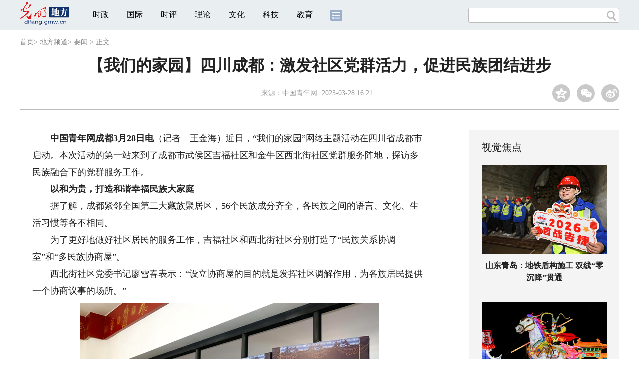

--- FILE ---
content_type: text/html
request_url: https://difang.gmw.cn/2023-03/28/content_36463678.htm
body_size: 13226
content:
<!DOCTYPE html>
<html>
<head> 
<meta name="tplInfo" content='{"id":46073,"name":"2018文章页全媒体标准版","nodeid":0}'>
<script src="//img.gmw.cn/js/public_share.js" atremote></script>
<meta charset="UTF-8" />
<meta http-equiv="Cache-Control" content="max-age=0" />
<meta http-equiv="pragma" content="no-cache" />
<meta http-equiv="Expires" content="0" />
<meta name="renderer" content="webkit|ie-stand|ie-comp">
<meta name="viewport" content="width=device-width, initial-scale=1.0, minimum-scale=1.0, maximum-scale=3.0, user-scalable=no" >
<meta http-equiv="X-UA-Compatible" content="IE=11,chrome=1"/>
<meta name="description" content="近日，“我们的家园”网络主题活动在四川省成都市启动。中国青年网记者　王金海　摄　　西北街社区党群中心则通过多样化手段全方位地展示各民族的独有文化，让各族居民加深对彼此文化的了解、包容。">
<meta name="keywords" content="党群 共同体意识 和谐社区 民族关系 民族团结进步">
<meta name="filetype" content="0">
<meta name="publishedtype" content="1">
<meta name="pagetype" content="1">
<META name="catalogs" content="29677">
<META name="contentid" content="36463678">
<META name="publishdate" content="2023-03-28">
<META name="author" content="王宏泽">
<META name="editor" content="王宏泽">
<link href="//img.gmw.cn/css/con_style.css?_=20230210" type="text/css" rel="stylesheet" atremote />
<script src="//img.gmw.cn/js/jquery.js" atremote></script>
<script src="//img.gmw.cn/js/require/config.js?_=20201027" atremote></script>
<script src="//img.gmw.cn/js/require.js" atremote></script>
<script src="//img.gmw.cn/js/require/conMediaMain.js?_=20201027" atremote></script>
<title>
【我们的家园】四川成都：激发社区党群活力，促进民族团结进步
_光明网</title>
</head>
<body class="g-mobile">
<!-- 分享默认图 开始 -->
<div style="position:absolute;top:-9999px;left:-9999px;width:0px;height:0px;overflow:hidden;display:none;"><img src="//img.gmw.cn/pic/gmwLogo_share.jpg" atremote></div>
<!-- 分享默认图 结束 -->
<!--微信分享提示 开始-->
<div class="g-wxTips">
	<div class="m-wxtop-tip">
		<div class="m-con">
			<p class="m-tipText">
				点击右上角<img atremote="" src="//img.gmw.cn/pic/mgmw/iconshare.png" class="u-qq">微信好友
			</p>
			<p class="m-tipText">
				<img atremote="" src="//img.gmw.cn/pic/mgmw/pengyouquan.png" class="u-qq">朋友圈
			</p>
			<p class="m-tipShare"><img atremote="" src="//img.gmw.cn/pic/mgmw/layershare.png" class="u-share"></p>
		</div>
	</div>
	<div class="m-wxdown-tip">
		<div class="m-con">
			<!--<p class="m-tipText">点击浏览器下方“<img atremote="" src="//img.gmw.cn/pic/mgmw/lineshare.png">”分享微信好友Safari浏览器请点击“<img atremote="" src="//img.gmw.cn/pic/mgmw/share.png">”按钮</p>-->
			<p class="m-tipText">请使用浏览器分享功能进行分享</p>
			<p class="m-tip"><img atremote="" src="//img.gmw.cn/pic/mgmw/arrow.png"></p>
		</div>
	</div>
</div>
<!--微信分享提示 结束-->
<!--顶部广告 start-->
<div class="u-top-ad" id="ad_con_top_full_01"></div>
<!--顶部广告 end-->
<!--头部 start-->
<div class="g-header">
    <div class="m-channel-head">
      <div class="g-layout">
            <div class="m-logo">
                <!--频道logo start-->
                <!-- 新版文章页头部频道logo ssi -->
<meta charset="UTF-8" />
<a href="//difang.gmw.cn/" target="_blank"><img id="headerlogo" src="//img.gmw.cn/pic/contentlogo/12684.gif" alt="地方频道"></a>
                <!--频道logo end-->
            </div>
            <!--导航-->
    		<!-- 新版文章页头部导航 ssi -->
<!--手机端导航s-->
<span class="m-mobile-nav-btn"><img atremote="" src="//img.gmw.cn/pic/mgmw/mline.png"></span>
<img class="m-to-pc" src="//img.gmw.cn/pic/conimages/m_pc_btn.png" atremote="">
<img class="m-to-mob" src="//img.gmw.cn/pic/conimages/m_mobile_btn.png" atremote="">
<div class="m-mobile-nav">
    <a href="javascript:void(0);" id="u-navClose"><img atremote src="//img.gmw.cn/pic/mgmw/mClose.png" /></a>
    <div class="m-navTitle">
        <span></span>
        <h1>全部导航</h1>
    </div>
    <ul>
        <li><a atremote href="//politics.gmw.cn/" target="_blank">时政</a></li>
        <li><a atremote href="//world.gmw.cn/" target="_blank">国际</a></li>
        <li><a atremote href="//guancha.gmw.cn/" target="_blank">时评</a></li>
        <li><a atremote href="//theory.gmw.cn/" target="_blank">理论</a></li>
        <li><a atremote href="//culture.gmw.cn/" target="_blank">文化</a></li>
        <li><a atremote href="//tech.gmw.cn/" target="_blank">科技</a></li>
        <li><a atremote href="//edu.gmw.cn/" target="_blank">教育</a></li>
        <li><a atremote href="//economy.gmw.cn/" target="_blank">经济</a></li>
        <li><a atremote href="//life.gmw.cn/" target="_blank">生活</a></li>
		<li><a atremote href="//legal.gmw.cn/" target="_blank">法治</a></li>
        <li><a atremote href="//topics.gmw.cn/" target="_blank">专题</a></li>
        <li><a atremote href="//en.gmw.cn/" target="_blank">ENGLISH</a></li>   
    </ul>
    <div class="f-search">
        <div class="m-input-group">
            <input id="searchTextMob" type="text" value="" name="q" >
            <button class="u-btn" type="submit" id="submitSMob"></button>
        </div>
    </div>
</div>
<!--手机端导航e-->
<!--电脑端导航s-->
<div class="m-channel-nav">
    <ul class="m-nav">
        <li> <a href="//politics.gmw.cn/" target="_blank">时政</a> </li>
        <li> <a href="//world.gmw.cn/" target="_blank">国际</a> </li>
        <li> <a href="//guancha.gmw.cn/" target="_blank">时评</a> </li>
        <li> <a href="//theory.gmw.cn/" target="_blank">理论</a> </li>
        <li> <a href="//culture.gmw.cn/" target="_blank">文化</a> </li>
        <li> <a href="//tech.gmw.cn/" target="_blank">科技</a> </li>
        <li> <a href="//edu.gmw.cn/" target="_blank">教育</a> </li>
        <!--<li> <a href="//economy.gmw.cn/" target="_blank">经济</a> </li>
        <li> <a href="//life.gmw.cn/" target="_blank">生活</a> </li>
        <li> <a href="//legal.gmw.cn/" target="_blank">法治</a> </li>-->
        <li class="more-nav-btn"> <a href="//www.gmw.cn/map.htm" target="_blank"><img src="//img.gmw.cn/pic/conimages/con_headIcon.png" /></a> </li>
    </ul>
</div>
<!--电脑端导航e-->
            <!--搜索-->
            <!-- 新版搜索 ssi -->
<meta charset="UTF-8" />
<div class="f-search">
    <div class="m-input-group">
        <input id="searchText" type="text" value="" name="q" >
        <button class="u-btn" type="submit" id="submitS"></button>
    </div>
</div>
            <div class="u-slogan"></div>
            <div class="u-reading" title="【我们的家园】四川成都：激发社区党群活力，促进民族团结进步">正在阅读：【我们的家园】四川成都：激发社区党群活力，促进民族团结进步</div>
</div>
    </div> 
</div>
<!--头部 end-->
<!--导航 stsrt-->
<div class="g-crumbs">
    <a href="https://www.gmw.cn/">首页</a><font>&gt; </font>
    <a href="../../"><img src="//img.gmw.cn/pic/contentlogo/12684.gif" id="ArticleChannelID"></a><a href="../../"  target="_blank"  class="">地方频道</a><Font class="">> </Font><a href="../../node_29677.htm"  target="_blank"  class="">要闻</a>
    <font>&gt; </font><font>正文</font> 
</div>
<!--导航 end-->
<!--正文主体部分 start-->
<div class="g-main">
    <!--正文标题 start-->
    <div class="m-title-box">
        <h1 class="u-title">
            【我们的家园】四川成都：激发社区党群活力，促进民族团结进步
        </h1>
        <div class="m-con-info">
            <!--稿件信息 strat-->
            <div class="m_tips">
                <span class="m-con-source">来源：<a href="http://news.youth.cn/jsxw/202303/t20230328_14415512.htm" target="_blank">中国青年网</a></span><span class="m-con-time">2023-03-28 16:21</span>
            </div>
            <!--稿件信息 end-->
            <div class="m-share">
                <div class="share" id="share"> <a class="share-qqzone"><i></i></a> <a class="share-wechat" href="javascript:;"><i></i>
                    <div class="bg-code"></div>
                    <div class="qrcode"></div>
                    <span class="close-btn">X</span></a> <a class="share-weibo"><i></i></a> </div>
            </div>
        </div>
    </div>
    <!--正文标题 end-->
    <!--左侧栏 start-->
  <div class="m-l-main">
        <!--文章正文 start-->
        <div id="articleBox" class="con-text">
            <div id="article_inbox">
                <div class="m-player_box" id="video">
					<video id='myVideo' width='100%' class='video-js vjs-big-play-centered' webkit-playsinline='true' playsinline='true'></video>
                    <div id="a1"></div>
                </div>
                <div id="MultiAttachPh" style="display: none">
                    
                </div>
                <div id="PicUrlPh" style="display: none">
                    
                </div>
				<div id="SubtitlePh" style="display: none"></div>
                <div class="u-mainText">
                    <!--enpproperty <articleid>36463678</articleid><date>2023-03-28 16:21:37.0</date><author></author><title>【我们的家园】四川成都：激发社区党群活力，促进民族团结进步</title><keyword>党群,共同体意识,和谐社区,民族关系,民族团结进步</keyword><subtitle></subtitle><introtitle></introtitle><siteid>2</siteid><nodeid>29677</nodeid><nodename>要闻</nodename><nodesearchname></nodesearchname>/enpproperty--><!--enpcontent--><!--enpcontent--><p>　　<strong>中国青年网成都3月28日电</strong>（记者　王金海）近日，“我们的家园”网络主题活动在四川省成都市启动。本次活动的第一站来到了成都市武侯区吉福社区和金牛区西北街社区党群服务阵地，探访多民族融合下的党群服务工作。</p>
<p>　　<strong>以和为贵，打造和谐幸福民族大家庭</strong></p>
<p>　　据了解，成都紧邻全国第二大藏族聚居区，56个民族成分齐全，各民族之间的语言、文化、生活习惯等各不相同。</p>
<p>　　为了更好地做好社区居民的服务工作，吉福社区和西北街社区分别打造了“民族关系协调室”和“多民族协商屋”。</p>
<p>　　西北街社区党委书记廖雪春表示：“设立协商屋的目的就是发挥社区调解作用，为各族居民提供一个协商议事的场所。”</p>
<p align="center"><img id="71061606" alt="" src="https://imgdifang.gmw.cn/attachement/png/site2/20230328/18c04d00990c258ce9031e.png" title="【我们的家园】四川成都：激发社区党群活力，促进民族团结进步" alt="【我们的家园】四川成都：激发社区党群活力，促进民族团结进步"/></p>
<p class="pictext" align="center">　　廖雪春向记者介绍民族调解达人。中国青年网记者　王金海　摄</p>
<p>　　“协调室组建了一支由少数民族代表、专家学者和法律工作者担任‘特约调解员’的志愿者队伍，共同调处化解邻里纠纷、医患纠纷和交通肇事纠纷等问题。”吉福社区党委书记李含荣表示，“现在，‘民族关系协调室’不仅参与本社区的矛盾纠纷调解，同时还参与了成都市范围内其他社区矛盾纠纷调解工作”。</p>
<p align="center"><img id="71061645" alt="" src="https://imgdifang.gmw.cn/attachement/png/site2/20230328/18c04d00990c258ce9031f.png" title="【我们的家园】四川成都：激发社区党群活力，促进民族团结进步" alt="【我们的家园】四川成都：激发社区党群活力，促进民族团结进步"/></p>
<p class="pictext" align="center">　　李含荣讲解民族协调工作室成果。中国青年网记者　王金海　摄</p>
<p>　　<strong>以文为引，促进多民族文化大融合</strong></p>
<p>　　为发扬不同民族特色，促进民族文化的多元融合，吉福社区党群中心以“铸牢中华民族共同体意识”为主线，以弘扬社会主义核心价值观为核心，精心打造“党群服务中心”“民族文化之家”和“拉孟绘画艺术交流中心”等文化交流场所。</p>
<p>　　李含荣在采访中表示，其中，全国社会治理创新项目“智慧妈妈团”表现出众。该项目以传递健康理念为核心，将吉福社区里的各族女性们聚集在一起，通过讨论健康生活方式、分享民族美食、学习营养知识等，逐渐形成一个有着共同爱好的群体，以此来加强不同民族之间的相互了解、尊重，促进民族之间文化交流。</p>
<p align="center"><img id="71061646" alt="" src="https://imgdifang.gmw.cn/attachement/png/site2/20230328/18c04d00990c258ce90320.png" title="【我们的家园】四川成都：激发社区党群活力，促进民族团结进步" alt="【我们的家园】四川成都：激发社区党群活力，促进民族团结进步"/></p>
<p class="pictext" align="center">　　“智慧妈妈团”在学习新式糕点。中国青年网记者　王金海　摄</p>
<p>　　西北街社区党群中心则通过多样化手段全方位地展示各民族的独有文化，让各族居民加深对彼此文化的了解、包容。</p>
<p align="center"><img id="71061647" alt="" src="https://imgdifang.gmw.cn/attachement/png/site2/20230328/18c04d00990c258ce90321.png" title="【我们的家园】四川成都：激发社区党群活力，促进民族团结进步" alt="【我们的家园】四川成都：激发社区党群活力，促进民族团结进步"/></p>
<p class="pictext" align="center">　　西北街社区简介。中国青年网记者　王金海　摄</p>
<p>　　为加深居民对各民族文化的了解，西北街社区建立了民族服饰微博物馆、云朵·宝贝部落、舞蹈室等机构，全天向各族居民开放。廖雪春表示，在西北街社区团结广场，各民族同胞们会聚在一起共庆民族节日；在“云朵·宝贝部落”，各族的小朋友都能够学习到其他民族的特色文化，制作特色手工艺品；在舞蹈室，汉、藏、彝、羌等12个民族一起载歌载舞……通过这些多姿多彩的活动，西北街社区党群中心打造了一个不同民族的居民同在一片蓝天，共享一个家园的和谐社区。</p>
<p align="center"><img id="71061648" alt="" src="https://imgdifang.gmw.cn/attachement/png/site2/20230328/18c04d00990c258ce90322.png" title="【我们的家园】四川成都：激发社区党群活力，促进民族团结进步" alt="【我们的家园】四川成都：激发社区党群活力，促进民族团结进步"/></p>
<p class="pictext" align="center">　　小朋友在宝贝部落绘制月牙琴。中国青年网记者　王金海　摄</p>
<p>　　<strong>以业为本，帮助民族产业多元发展</strong></p>
<p>　　走进位于吉福社区的中国唐卡展示馆，迎面就能看到学习唐卡制作的藏族群众正拿着画笔，认证描画。这里也是吉福社区党群服务中心建立的“民族文化之家”。党群服务中心邀请了国家级非物质文化遗产唐卡传承人、2016年中国好人拉孟来到这里免费授课。在这里，拉孟培养了近1400多个优秀的民族文化传承人，他们中100余人已被认证为省级和州级唐卡传承人，为提升少数民族居民创业技能，增加少数民族家庭经济收入做出了贡献。</p>
<p align="center"><img id="71061649" alt="" src="https://imgdifang.gmw.cn/attachement/png/site2/20230328/18c04d00990c258ce90323.png" title="【我们的家园】四川成都：激发社区党群活力，促进民族团结进步" alt="【我们的家园】四川成都：激发社区党群活力，促进民族团结进步"/></p>
<p class="pictext" align="center">　　拉孟向记者讲解唐卡艺术。中国青年网记者　王金海　摄</p>
<p>　　“社区依托拉孟绘画艺术交流中心、妇女之家、石榴籽课堂等平台和载体，帮助少数民族居民进行技能培训。为了促进少数民族群众就业，社区还建立辖区企事业单位党建工作例会机制，为少数民族群众与用人单位之间搭建互动平台，更是依托社区‘妇女之家’的石榴籽课堂和智慧妈妈团，通过订单式非遗手工和营业手作培训，提供就业援助，实现社区就业和居家灵活就业。”李含荣在采访中说。</p>
<p>　　同样为了帮助少数民族解决就业问题，西北街社区党群服务中心依托新兴产业，采取了多元发展、齐头并进的就业模式。西北街社区打造了“西北街民族汇”，帮助不同民族的居民开设店铺，出售本民族特色美食和手工艺品，以衣、音、食为切入点，发展以文旅为主要业务的社区商业。</p>
<p align="center"><img id="71061650" alt="" src="https://imgdifang.gmw.cn/attachement/png/site2/20230328/18c04d00990c258ce90424.png" title="【我们的家园】四川成都：激发社区党群活力，促进民族团结进步" alt="【我们的家园】四川成都：激发社区党群活力，促进民族团结进步"/></p>
<p class="pictext" align="center">　　廖雪春向记者介绍商户情况。中国青年网记者　王金海　摄</p>
<p>　　此外，西北街社区还利用电商平台，聘用社区内的居民进行直播带货，一方面为居民自己制造的手工艺品找到销路，另一方面开发更多的就业岗位，增加就业机会。</p>
<p align="center"><img id="71061651" alt="" src="https://imgdifang.gmw.cn/attachement/png/site2/20230328/18c04d00990c258ce90425.png" title="【我们的家园】四川成都：激发社区党群活力，促进民族团结进步" alt="【我们的家园】四川成都：激发社区党群活力，促进民族团结进步"/></p>
<p class="pictext" align="center">　　西北街社区主播正在直播。中国青年网记者　王金海　摄</p>
<p>　　“我们的家园”活动由中央网信办网络传播局指导，四川省委网信办、西藏自治区党委网信办、人民网主办，旨在展现各地紧紧围绕铸牢中华民族共同体意识、全面建成小康社会取得的历史性成就。</p><!--/enpcontent--><!--/enpcontent-->
					
                    <!--责编-->
                    <div class="m-zbTool liability">
                    	<span>[ </span>
                    	<span class="liability">责编：王宏泽</span><span> ]</span> </div>
                    
                </div>
                <div class="u-moreText">阅读剩余全文（<span class="u-percent"></span>）</div>
            </div>
        </div>
		<!--取附件设置视频封面 start-->
        <div id="titleImgWrap" style="display:none;">
            
        </div>
        <!--取附件设置视频封面 end-->
        <!--文章正文 end-->
        <div class="u-conBottomLine"></div>
    <!--QRcode-->
    	<!-- 新版文章页正文下方二维码 ssi -->
<meta charset="UTF-8" />
<div class="u-QRcode"><img src="//img.gmw.cn/content_banner/content_840x120_qrcodes.jpg"></div>

        <!--相关阅读 start-->
		<meta charset="UTF-8" />
<!-- tplID: 相关阅读 ssi-->
<!--相关阅读 开始-->
<div class="m-relRead">
    <h2>相关阅读</h2>
    <ul class="relReadUl" id="relReadUl">
        <li class="rRPic">
            <div class="m-imgcon">
                <div class="m-img"> <a href="javascript:;" target="_blank"><img src="" border="0"></a> </div>
            </div>
            <p>
            <div class="u-titleload4"></div>
            <div class="u-titleload4"></div>
        </li>
        <li class="rRPic no-Mobile1000">
            <div class="m-imgcon">
                <div class="m-img"> <a href="javascript:;" target="_blank"><img src="" border="0"></a> </div>
            </div>
            <p>
            <div class="u-titleload4"></div>
            <div class="u-titleload4"></div>
        </li>
        <li class="rRArticle"> <a href="javascript:;" target="_blank">
            <div class="u-titleload3"></div>
            </a> <a href="javascript:;" target="_blank">
            <div class="u-titleload3"></div>
            </a> <a href="javascript:;" target="_blank">
            <div class="u-titleload3"></div>
            </a> <a href="javascript:;" target="_blank" class="lastRra">
            <div class="u-titleload3"></div>
            </a> </li>
    </ul>
</div>
<!--相关阅读 结束-->





        <!--相关阅读 end-->
        <!--表情 start-->
        <!-- ssi_2018_con_motions_xy -->
<meta charset="UTF-8" />
<div class="m-motion-wrap" id="motionsDiv">
<!-- 百度联盟 begin -->

<!-- 百度联盟 end -->
	<!--表情s-->
	<div class="m-motion">
		<div class="m-motion-hd">
			<h2>您此时的心情</h2>
			<div class="m-gm-vote"><a href="//vote.gmw.cn" target="_blank"><img src="//img.gmw.cn/pic/conimages/yuntoulogo.png" alt="光明云投"/></a></div>
			<div class="m-motion-rank">
				<span class="u-motion-title">新闻表情排行</span>
				<span class="m-motion-classify"><a href="//www.gmw.cn/motionsdaytop.htm" target="_blank">日</a>/<a href="//www.gmw.cn/motionsweektop.htm" target="_blank">周</a></span>
			</div>
		</div>
		<div class="m-motion-bd">
			<ul>
				<li class="m_1">
					<div class="m-motion-con">
						<a class="face"><img src="//img.gmw.cn/pic/conimages/ico_motion_1.png"></a>
						<div class="m-motion-status">
							<div class="u-motion">开心</div>
							<div class="m-motion-numbox">
								<div class="pillar">&nbsp;</div>
							</div>
							<div class="hits">0</div>
						</div>
					</div>
				</li>
				<li class="m_2">
					<div class="m-motion-con">
						<a class="face"><img src="//img.gmw.cn/pic/conimages/ico_motion_2.png"></a>
						<div class="m-motion-status">
							<div class="u-motion">难过</div>
							<div class="m-motion-numbox">
								<div class="pillar">&nbsp;</div>
							</div>
							<div class="hits">0</div>
						</div>
					</div>
				</li>
				<li class="m_3">
					<div class="m-motion-con">
						<a class="face"><img src="//img.gmw.cn/pic/conimages/ico_motion_3.png"></a>
						<div class="m-motion-status">
							<div class="u-motion">点赞</div>
							<div class="m-motion-numbox">
								<div class="pillar">&nbsp;</div>
							</div>
							<div class="hits">0</div>
						</div>
					</div>
				</li>
				<li class="m_4">
					<div class="m-motion-con">
						<a class="face"><img src="//img.gmw.cn/pic/conimages/ico_motion_4.png"></a>
						<div class="m-motion-status">
							<div class="u-motion">飘过</div>
							<div class="m-motion-numbox">
								<div class="pillar">&nbsp;</div>
							</div>
							<div class="hits">0</div>
						</div>
					</div>
				</li>
			</ul>
		</div>
	</div>
	<!--表情e-->
</div>
        <!--表情 end-->
    </div>
    <!--左侧栏 end-->
    <!--右侧栏 start-->
    <div class="m-r-main no-Mobile">
        <!--视觉焦点 start-->
        <meta charset="UTF-8" />
<!-- tplID:46078 生活频道全媒体文章页右侧视觉焦点ssi-->
<div class="m-eyecatcher is_ssi" id="m-eyecatcher">
	<h2>视觉焦点</h2>
	<ul>		<li>			<div class="m-imgcon">				<div class="m-img">					<a atremote href="https://politics.gmw.cn/2026-01/22/content_38551765.htm" target="_blank"><img atremote src="https://imgdifang.gmw.cn/attachement/png/site2/20260122/f44d305ea0a22adbd39b2e.png" border="0"></a>				</div>			</div>			<p>山东青岛：地铁盾构施工 双线“零沉降”贯通</p>		</li><li>			<div class="m-imgcon">				<div class="m-img">					<a atremote href="https://politics.gmw.cn/2026-01/22/content_38551776.htm" target="_blank"><img atremote src="https://imgdifang.gmw.cn/attachement/png/site2/20260122/f44d305ea0a22adbd35b2a.png" border="0"></a>				</div>			</div>			<p>江苏南京：秦淮灯会璀璨夜</p>		</li>	</ul>
</div>
<!--<div class="u-con-right-ad" id="ad_con_right_full_01" style="margin:20px auto;">
	<div class="_mfajg8hykh"></div>
	<script type="text/javascript">
		(window.slotbydup = window.slotbydup || []).push({
			id: "u6630768",
			container: "_mfajg8hykh",
			async: true
		});
	</script>
	<script type="text/javascript" src="//cpro.baidustatic.com/cpro/ui/cm.js" async="async" defer="defer" ></script>
</div>-->
        <!--视觉焦点 end-->
        <!--最热文章 start-->
        <meta charset="UTF-8" />
<!-- tplID:46162 总编室全媒体文章页右侧最热文章十条 ssi-->
<div class="m-hotArticle is_ssi" id="m-hotArticle">
	<h2>最热文章</h2>
	<ul>
	    <li>        <div>                      <a atremote href="https://politics.gmw.cn/2026-01/22/content_38551915.htm" target="_blank">冰雪春天｜总书记谈冰雪经济和冰雪运动</a>        </div>	<span class="topThree">1</span></li>		
	    <li>       <div>                      <a atremote href="http://politics.gmw.cn/2026-01/22/content_38551918.htm" target="_blank">领会把握“十五五”战略部署 总书记强调三个关键词</a>        </div>	<span class="topThree">2</span></li>		
	  <li>        <div>                      <a atremote href="https://politics.gmw.cn/2026-01/22/content_38550988.htm" target="_blank">纪委监委通报2025年对纪监干部监督检查审查调查情况</a>        </div>	<span class="topThree">3</span></li>		
	  <li>        <div>                      <a atremote href="https://politics.gmw.cn/2026-01/22/content_38552167.htm" target="_blank">向新向智！2025年我国农业现代化水平持续提升</a>        </div>	<span>4</span></li>		
	  <li>        <div>                      <a atremote href="https://politics.gmw.cn/2026-01/22/content_38552168.htm" target="_blank">“压舱石”作用愈发凸显 创新动能持续壮大</a>        </div>	<span>5</span></li>		
	  <li>       <div>                      <a atremote href="https://politics.gmw.cn/2026-01/22/content_38552184.htm" target="_blank">2165.1亿件！2025年我国邮政快递业业务规模创新高</a>        </div>	<span>6</span></li>		
	  <li>        <div>                      <a atremote href="https://politics.gmw.cn/2026-01/22/content_38552190.htm" target="_blank">达沃斯论坛：中国为世界提供“机遇清单”</a>        </div>	<span>7</span></li>		
	  <li>       <div>                      <a atremote href="https://politics.gmw.cn/2026-01/22/content_38552191.htm" target="_blank">再创历史新高！2025年粮食产量超1.4万亿斤</a>        </div>	<span>8</span></li>		
	  <li>        <div>                      <a atremote href="http://life.gmw.cn/2026-01/22/content_38550981.htm" target="_blank">江南仍有低温23日气温逐渐回升 西藏西南部有大到暴雪</a>        </div>	<span>9</span></li>		
	  <li>        <div>                      <a atremote href="https://news.gmw.cn/2026-01/22/content_38550889.htm" target="_blank">长三角铁路2026年春运预计发送旅客首次突破1亿人次</a>        </div>	<span>10</span></li>		
	</ul>
</div>
<!--<div class="u-rightad_300x250" id="ad_con_right_02">
<div class="_tjyb3phfiv"></div>
<script type="text/javascript">
    (window.slotbydup = window.slotbydup || []).push({
        id: "u6630769",
        container: "_tjyb3phfiv",
        async: true
    });
</script>

<script type="text/javascript" src="//cpro.baidustatic.com/cpro/ui/cm.js" async="async" defer="defer" >
</script>
</div>-->
        <!--最热文章 end-->
        
  </div>
    <!--右侧栏 end-->
</div>
<!--正文主体部分 end-->
<!--独家策划 start-->
<meta charset="UTF-8" />

<!-- tplID:46079 生活频道全媒体文章页通屏独家策划 ssi-->
<div class="g-solePlan-box is_ssi no-Mobile414">
	<div class="g-solePlan" id="g-solePlan">
		<h2>独家策划</h2>
		<ul>
			<li>
			  <div class="li_con">	<div class="pic">		<a atremote href="https://topics.gmw.cn/node_167119.htm" target="_blank"><img atremote src="https://imgdifang.gmw.cn/attachement/jpg/site2/20251213/f44d305ea4b62aa75f3402.jpg" border="0"></a>	</div>	<div class="block1">		<p><a atremote href="https://topics.gmw.cn/node_167119.htm" target="_blank">国家公祭日：我是历史记忆传承人</a></p>	</div></div>
			  <div class="li_con">	<div class="block1">		<p><a atremote href="https://topics.gmw.cn/node_166573.htm" target="_blank">第八届中国国际进口博览会</a></p>	</div>	<div class="pic divright">		<a atremote href="https://topics.gmw.cn/node_166573.htm" target="_blank"><img atremote src="https://imgdifang.gmw.cn/attachement/jpg/site2/20251105/f44d305ea4b62a753b7004.jpg" border="0"></a> 					        </div></div>
			</li>
			<li>
			  <div class="li_con">	<div class="pic">		<a atremote href="https://topics.gmw.cn/node_167066.htm" target="_blank"><img atremote src="https://imgdifang.gmw.cn/attachement/jpg/site2/20251210/005056b837832aa3763d1c.jpg" border="0"></a>	</div>	<div class="block1">		<p><a atremote href="https://topics.gmw.cn/node_167066.htm" target="_blank">第十二届残运会</a></p>	</div></div>
			  <div class="li_con">	<div class="block1">		<p><a atremote href="https://topics.gmw.cn/2025-11/05/content_38393039.htm" target="_blank">2025年世界互联网大会乌镇峰会</a></p>	</div>	<div class="pic divright">		<a atremote href="https://topics.gmw.cn/2025-11/05/content_38393039.htm" target="_blank"><img atremote src="https://imgdifang.gmw.cn/attachement/jpg/site2/20251105/f44d305ea48e2a75380a39.jpg" border="0"></a> 					        </div></div>
			</li>
			<li>
			  <div class="li_con">	<div class="pic">		<a atremote href="https://topics.gmw.cn/node_166435.htm" target="_blank"><img atremote src="https://imgdifang.gmw.cn/attachement/jpg/site2/20251107/005056b837832a77f57102.jpg" border="0"></a>	</div>	<div class="block1">		<p><a atremote href="https://topics.gmw.cn/node_166435.htm" target="_blank">第十五届全国运动会</a></p>	</div></div>
			  <div class="li_con">	<div class="block1">		<p><a atremote href="https://topics.gmw.cn/node_166340.htm" target="_blank">学习贯彻党的二十届四中全会精神</a></p>	</div>	<div class="pic divright">		<a atremote href="https://topics.gmw.cn/node_166340.htm" target="_blank"><img atremote src="https://imgdifang.gmw.cn/attachement/jpg/site2/20251024/f44d305ea6dd2a65364204.jpg" border="0"></a> 					        </div></div>
			</li>
		</ul>
	</div>
</div>
<!--独家策划 end-->
<!--推荐阅读&广告 start-->
<div class="g-maincon">
    <div class="m-l-reads">
        <!--推荐阅读 start-->
        <meta charset="UTF-8" />
<!-- tplID:48268 经济部全媒体文章页左侧底部推荐阅读部分，用于接口获取文章 ssi-->
<div class="g-readscon">
	<div class="u-relateread">推荐阅读</div>
	<div class="m-lists" id="m-lists">
	    	<div class="m-redlist">	     <div class="m-imgcon">			<div class="m-img">				<a atremote href="https://tech.gmw.cn/2026-01/22/content_38551332.htm" target="_blank"></a>			</div>		</div>		<div class="m-textc">			<div class="u-tt3">                   <a atremote href="https://tech.gmw.cn/2026-01/22/content_38551332.htm" target="_blank">我国建成全球最大电动汽车充电网络</a>             </div>	        <div class="u-zy">国家能源局21日发布的数据显示，截至2025年12月底，我国电动汽车充电设施数量达2009.2万个，突破2000万大关。方案提出，到2027年底，将在全国范围内建成2800万个充电设施，提供超3亿千瓦的公共充电容量，满足超过8000万辆电动汽车充电需求，实现充电服务能力的翻倍增长。</div>		    <div class="u-time">2026-01-22 09:31</div>	     </div>	</div><div class="m-redlist">	     <div class="m-imgcon">			<div class="m-img">				<a atremote href="https://tech.gmw.cn/2026-01/22/content_38551295.htm" target="_blank"></a>			</div>		</div>		<div class="m-textc">			<div class="u-tt3">                   <a atremote href="https://tech.gmw.cn/2026-01/22/content_38551295.htm" target="_blank">打破智能算力瓶颈——新型专用计算芯片成功研发</a>             </div>	        <div class="u-zy">正因如此，团队创新性转向了模拟计算这一新兴赛道，成功研制出基于阻变存储器的非负矩阵分解模拟计算求解器。“这项工作为非负矩阵分解这类约束优化问题的实时求解开辟了新路径，展现了模拟计算处理现实复杂数据的巨大潜力。</div>		    <div class="u-time">2026-01-22 09:28</div>	     </div>	</div><div class="m-redlist">	     <div class="m-imgcon">			<div class="m-img">				<a atremote href="https://tech.gmw.cn/2026-01/22/content_38551290.htm" target="_blank"></a>			</div>		</div>		<div class="m-textc">			<div class="u-tt3">                   <a atremote href="https://tech.gmw.cn/2026-01/22/content_38551290.htm" target="_blank">利用心跳动能供电——终身免维护心脏起搏器问世</a>             </div>	        <div class="u-zy">对于成千上万的心脏病患者来说，植入心脏起搏器是维持生命节律的重要方式。该起搏器设计极度微型化，生物相容性优异，可通过微创导管经股静脉植入心脏内部，大大降低了手术创伤。</div>		    <div class="u-time">2026-01-22 09:27</div>	     </div>	</div><div class="m-redlist">	     <div class="m-imgcon">			<div class="m-img">				<a atremote href="https://tech.gmw.cn/2026-01/22/content_38551417.htm" target="_blank"></a>			</div>		</div>		<div class="m-textc">			<div class="u-tt3">                   <a atremote href="https://tech.gmw.cn/2026-01/22/content_38551417.htm" target="_blank">量子生物学迈入人工设计实用化新阶段</a>             </div>	        <div class="u-zy">这是一种生物分子磁敏感荧光蛋白（MFP），能与磁场和无线电波相互作用，其特性正源于蛋白质内部的量子力学效应。研究团队首先开发出一种原型成像仪器，能够利用类似磁共振成像（MRI）的原理，对经过人工改造的蛋白质进行体内定位。</div>		    <div class="u-time">2026-01-22 09:44</div>	     </div>	</div>					</div>
	<div class="m-lists" id="m-lists">
	    	<div class="m-redlist">	     <div class="m-imgcon">			<div class="m-img">				<a atremote href="https://tech.gmw.cn/2026-01/22/content_38551327.htm" target="_blank"></a>			</div>		</div>		<div class="m-textc">			<div class="u-tt3">                   <a atremote href="https://tech.gmw.cn/2026-01/22/content_38551327.htm" target="_blank">海南省脑空间信息学与脑机接口技术创新中心揭牌</a>             </div>	        <div class="u-zy">20日，海南省脑空间信息学与脑机接口技术创新中心揭牌。据了解，海南大学近年来在全脑成像技术研发、脑图谱绘制等领域取得多项重大突破，并成功研发了高通量低功耗采集及刺激芯片、高自由度神经刺激芯片等多款脑机接口专用芯片，还构建了神经系统疾病灵长类动物模型研发技术体系，为脑科学基础与转化研究、脑机接口技术发展提供了技术支撑。</div>		    <div class="u-time">2026-01-22 09:30</div>	     </div>	</div><div class="m-redlist">	     <div class="m-imgcon">			<div class="m-img">				<a atremote href="https://tech.gmw.cn/2026-01/22/content_38551306.htm" target="_blank"></a>			</div>		</div>		<div class="m-textc">			<div class="u-tt3">                   <a atremote href="https://tech.gmw.cn/2026-01/22/content_38551306.htm" target="_blank">地震行业“国省联动”网络安全管理平台建成</a>             </div>	        <div class="u-zy">光明日报北京1月21日电 记者王美莹、通讯员丁艳青从中国地震局获悉，近日，我国地震行业首个国家级与省级联动的网络安全管理平台正式建成并投入使用。目前，该平台已投入业务运行，显著提升了全国地震行业网络安全的整体防护水平，为业务平稳运行提供了坚实保障。</div>		    <div class="u-time">2026-01-22 09:29</div>	     </div>	</div><div class="m-redlist">	     <div class="m-imgcon">			<div class="m-img">				<a atremote href="https://tech.gmw.cn/2026-01/21/content_38548605.htm" target="_blank"></a>			</div>		</div>		<div class="m-textc">			<div class="u-tt3">                   <a atremote href="https://tech.gmw.cn/2026-01/21/content_38548605.htm" target="_blank">对话“石头信使” 解码南极“身世之谜”</a>             </div>	        <div class="u-zy">随着中国第42次南极考察队队员陈龙耀从东南极西福尔丘陵地区裸露的岩壁敲下第一块岩石样本，中山站度夏地质考察工作正式启动。</div>		    <div class="u-time">2026-01-21 09:08</div>	     </div>	</div><div class="m-redlist">	     <div class="m-imgcon">			<div class="m-img">				<a atremote href="https://tech.gmw.cn/2026-01/21/content_38548564.htm" target="_blank"></a>			</div>		</div>		<div class="m-textc">			<div class="u-tt3">                   <a atremote href="https://tech.gmw.cn/2026-01/21/content_38548564.htm" target="_blank">首套“地震断层模拟试验装置”问世</a>             </div>	        <div class="u-zy">这套“地震断层模拟试验装置”由中国工程院院士、中国地震局工程力学研究所名誉所长谢礼立领衔的团队历时4年攻关研制完成，已成功通过验收。</div>		    <div class="u-time">2026-01-21 09:02</div>	     </div>	</div>					</div>

<div class="m-lists" id="m-lists">
    	<div class="m-redlist">	     <div class="m-imgcon">			<div class="m-img">				<a atremote href="https://tech.gmw.cn/2026-01/21/content_38548560.htm" target="_blank"></a>			</div>		</div>		<div class="m-textc">			<div class="u-tt3">                   <a atremote href="https://tech.gmw.cn/2026-01/21/content_38548560.htm" target="_blank">半导体散热瓶颈有了新突破</a>             </div>	        <div class="u-zy">长期以来，半导体面临一个难题：我们知道下一代材料的性能会更好，却往往不知道如何将它制造出来。这项材料工艺革新解决了从第三代到第四代半导体都面临的共性散热难题，为后续的性能爆发奠定了关键基础。</div>		    <div class="u-time">2026-01-21 09:01</div>	     </div>	</div><div class="m-redlist">	     <div class="m-imgcon">			<div class="m-img">				<a atremote href="https://tech.gmw.cn/2026-01/21/content_38548552.htm" target="_blank"></a>			</div>		</div>		<div class="m-textc">			<div class="u-tt3">                   <a atremote href="https://tech.gmw.cn/2026-01/21/content_38548552.htm" target="_blank">【瞧！我们的前沿科技】嫦娥六号月球样品又有新发现</a>             </div>	        <div class="u-zy">该团队通过对比研究嫦娥六号月球背面样品与嫦娥五号月球正面样品，发现嫦娥六号样品中的碳结构具有更明显的缺陷特征，这可能与月球背面经历的更强烈的微陨石撞击历史有关。</div>		    <div class="u-time">2026-01-21 09:00</div>	     </div>	</div><div class="m-redlist">	     <div class="m-imgcon">			<div class="m-img">				<a atremote href="https://tech.gmw.cn/2026-01/21/content_38548533.htm" target="_blank"></a>			</div>		</div>		<div class="m-textc">			<div class="u-tt3">                   <a atremote href="https://tech.gmw.cn/2026-01/21/content_38548533.htm" target="_blank">【光明时评】工业机器人出海彰显“中国智造”硬实力</a>             </div>	        <div class="u-zy">近日，在国新办举行的新闻发布会上，海关总署相关负责人介绍，2025年中国高技术产品出口增长13.2%，工业机器人出口增长48.7%，并首次超过进口，我国成为工业机器人净出口国。</div>		    <div class="u-time">2026-01-21 08:56</div>	     </div>	</div><div class="m-redlist">	     <div class="m-imgcon">			<div class="m-img">				<a atremote href="https://kepu.gmw.cn/2026-01/20/content_38545773.htm" target="_blank"><img atremote src="https://imgdifang.gmw.cn/attachement/jpg/site2/20260119/005056b856552ad858c203.jpg" border="0"></a>			</div>		</div>		<div class="m-textc">			<div class="u-tt3">                   <a atremote href="https://kepu.gmw.cn/2026-01/20/content_38545773.htm" target="_blank">中国科技欣先说｜C919新航线+1，带动产业链一起飞！</a>             </div>	        <div class="u-zy">2025年C919安全载客超过400万人次，而且今年又新开了广州往返南京的航线。</div>		    <div class="u-time">2026-01-20 07:00</div>	     </div>	</div>					</div>
<div class="m-lists" id="m-lists">
    	<div class="m-redlist">	     <div class="m-imgcon">			<div class="m-img">				<a atremote href="https://tech.gmw.cn/2026-01/20/content_38546365.htm" target="_blank"></a>			</div>		</div>		<div class="m-textc">			<div class="u-tt3">                   <a atremote href="https://tech.gmw.cn/2026-01/20/content_38546365.htm" target="_blank">我国将培育建设一批零碳工厂</a>             </div>	        <div class="u-zy">工业和信息化部、国家发展改革委等五部门日前联合印发《关于开展零碳工厂建设工作的指导意见》。</div>		    <div class="u-time">2026-01-20 03:25</div>	     </div>	</div><div class="m-redlist">	     <div class="m-imgcon">			<div class="m-img">				<a atremote href="https://tech.gmw.cn/2026-01/20/content_38546359.htm" target="_blank"></a>			</div>		</div>		<div class="m-textc">			<div class="u-tt3">                   <a atremote href="https://tech.gmw.cn/2026-01/20/content_38546359.htm" target="_blank">我国优质中小企业梯度培育体系基本形成</a>             </div>	        <div class="u-zy">工业和信息化部日前印发最新修订的《优质中小企业梯度培育管理办法》，将科技型中小企业纳入优质中小企业梯度培育范围。办法自2026年4月1日起实施。</div>		    <div class="u-time">2026-01-20 03:20</div>	     </div>	</div><div class="m-redlist">	     <div class="m-imgcon">			<div class="m-img">				<a atremote href="https://tech.gmw.cn/2026-01/20/content_38546143.htm" target="_blank"></a>			</div>		</div>		<div class="m-textc">			<div class="u-tt3">                   <a atremote href="https://tech.gmw.cn/2026-01/20/content_38546143.htm" target="_blank">科技型中小企业纳入梯度培育范围</a>             </div>	        <div class="u-zy">近日，工业和信息化部印发最新修订的《优质中小企业梯度培育管理办法》，扩大了培育基础，首次将科技型中小企业纳入梯度培育范围。</div>		    <div class="u-time">2026-01-20 09:03</div>	     </div>	</div><div class="m-redlist">	     <div class="m-imgcon">			<div class="m-img">				<a atremote href="https://tech.gmw.cn/2026-01/20/content_38546149.htm" target="_blank"></a>			</div>		</div>		<div class="m-textc">			<div class="u-tt3">                   <a atremote href="https://tech.gmw.cn/2026-01/20/content_38546149.htm" target="_blank">中国科大低成本化解全固态锂电池界面问题</a>             </div>	        <div class="u-zy">中国科学技术大学马骋教授针对全固态锂电池在循环时因需要维持良好界面接触而过于依赖外部压力、难以实际应用的问题，提出了一种低成本、较为适合商业化的解决方案。</div>		    <div class="u-time">2026-01-20 09:02</div>	     </div>	</div>					</div>
<div class="m-lists" id="m-lists">
    	<div class="m-redlist">	     <div class="m-imgcon">			<div class="m-img">				<a atremote href="https://tech.gmw.cn/2026-01/20/content_38546168.htm" target="_blank"></a>			</div>		</div>		<div class="m-textc">			<div class="u-tt3">                   <a atremote href="https://tech.gmw.cn/2026-01/20/content_38546168.htm" target="_blank">我国成功研制首台串列型高能氢离子注入机</a>             </div>	        <div class="u-zy">离子注入机是半导体制造关键设备，尤其是高能氢离子注入机研发难度大、技术壁垒高，我国长期依赖进口。</div>		    <div class="u-time">2026-01-20 09:02</div>	     </div>	</div><div class="m-redlist">	     <div class="m-imgcon">			<div class="m-img">				<a atremote href="https://tech.gmw.cn/2026-01/20/content_38546198.htm" target="_blank"></a>			</div>		</div>		<div class="m-textc">			<div class="u-tt3">                   <a atremote href="https://tech.gmw.cn/2026-01/20/content_38546198.htm" target="_blank">中国人形机器人走上世界舞台</a>             </div>	        <div class="u-zy">对于行业的未来，赵同阳充满期待：“人形机器人行业未来也会出现几家顶级企业，我希望提起机器人，人们首先想到的是中国。</div>		    <div class="u-time">2026-01-20 08:57</div>	     </div>	</div><div class="m-redlist">	     <div class="m-imgcon">			<div class="m-img">				<a atremote href="https://tech.gmw.cn/2026-01/19/content_38544882.htm" target="_blank"></a>			</div>		</div>		<div class="m-textc">			<div class="u-tt3">                   <a atremote href="https://tech.gmw.cn/2026-01/19/content_38544882.htm" target="_blank">神舟二十号飞船安全顺利返回东风着陆场 中国空间站太空应急行动主要任务圆满完成</a>             </div>	        <div class="u-zy">当日9时34分，神舟二十号飞船返回舱在东风着陆场成功着陆。经现场检查确认，飞船返回舱外观总体正常，舱内下行物品状态良好，神舟二十号飞船返回任务取得圆满成功。</div>		    <div class="u-time">2026-01-19 11:36</div>	     </div>	</div><div class="m-redlist">	     <div class="m-imgcon">			<div class="m-img">				<a atremote href="https://tech.gmw.cn/2026-01/19/content_38543710.htm" target="_blank"></a>			</div>		</div>		<div class="m-textc">			<div class="u-tt3">                   <a atremote href="https://tech.gmw.cn/2026-01/19/content_38543710.htm" target="_blank">微创、高效、直达大脑 脑卒中病灶给药有了新路径</a>             </div>	        <div class="u-zy">血脑屏障横亘于血液与大脑之间，严格调控物质通行，将绝大多数药物拒之门外，这成为脑神经疾病新药研发面临的主要瓶颈之一。许多在实验室中表现优异的候选药物因无法有效透过血脑屏障，在临床试验阶段止步不前。</div>		    <div class="u-time">2026-01-19 03:10</div>	     </div>	</div>					</div>

<a href="javascript:void(0);" class="u-loadmore">加载更多</a>
	
</div>
<!--推荐阅读 &广告 end-->

        <!--推荐阅读 end-->
    </div>
    <div class="m-r-main">
        <div class="m-btm-ad-box">
        	<div class="u--bottomad" id="ad_con_right_03"></div>
        </div>
    </div>
</div>
<!--推荐阅读&广告 end-->
<!--尾部 start-->
<!-- 新版文章页通用尾部 ssi -->
<meta charset="UTF-8" />
<div class="g-footer">
	<div class="m-footer-box">
		<div class="m-foot-logo">
			<span>光明网版权所有</span>
		</div>
		<ul class="m-foot-nav">
			<li>
				<a href="//about.gmw.cn/node_21441.htm" target="_blank">光明日报社概况</a>
			</li>
			<li>
				<a href="//about.gmw.cn/aboutus.htm" target="_blank">关于光明网</a>
			</li>
			<li>
				<a href="//about.gmw.cn/node_8926.htm" target="_blank">报网动态</a>
			</li>
			<li>
				<a href="//about.gmw.cn/node_46280.htm" target="_blank">联系我们</a>
			</li>
			<li>
				<a href="//about.gmw.cn/node_46279.htm" target="_blank">法律声明</a>
			</li>

			<li>
				<a href="//mail.gmw.cn/" target="_blank">光明网邮箱</a>
			</li>
			<li class="nav-last">
				<a href="//www.gmw.cn/map.htm" target="_blank">网站地图</a>
			</li>
		</ul>
	</div>
</div>
<!-- GMW Statistics -------------------BEGIN-------- -->
<script>document.write(unescape("%3Cscript type='text/javascript' src='//channel-analysis-js.gmw.cn/md.js?" + Math.random() + "'%3E%3C/script%3E"));</script>
<!-- GMW Statistics -------------------END -------- -->
<!-- Google tag (gtag.js) 谷歌 统计2023 -->
<script async src="https://www.googletagmanager.com/gtag/js?id=G-1NBSV0RRQR"></script>
<script>
  window.dataLayer = window.dataLayer || [];
  function gtag(){dataLayer.push(arguments);}
  gtag('js', new Date());

  gtag('config', 'G-1NBSV0RRQR');
</script>


<div id="ad_all_0x0" style="position:relative;font-size:0;"></div>
<div style="display: none;">
	<div class="facebook">
		<a href="https://www.facebook.com/guangmingonline" target="_top"></a>
		<a href="https://www.facebook.com/guangmingonline" target="_top"><h3></h3></a>
	</div>
	<div class="twitter">
		<a href="https://twitter.com/Guangming_Daily" target="_top"></a>
		<a href="https://twitter.com/Guangming_Daily" target="_top"><h3></h3></a>
	</div>
</div>
<!--尾部 end-->
<!--返回顶部-->
<a href="javascript:;" class="u-back-top"></a>
</body>
</html>


--- FILE ---
content_type: application/javascript
request_url: https://img.gmw.cn/js/public_share.js
body_size: 4653
content:
(function(){
    if("micromessenger"==window.navigator.userAgent.toLowerCase().match(/MicroMessenger/i)){
        if("share.gmw.cn"!=window.location.hostname){
            if(window.location.hostname == "gxy.health.gmw.cn"){
                window.location.href = window.location.href.replace(/http:\/\/gxy\.health\.gmw\.cn\//, "http://share.gmw.cn/gxyhealth/");
            }else{
                window.location.href=window.location.href.replace(/\/(\w+)\.gmw\.cn\//g, function(a,b){
                    var z={};
                    return a.replace(b,'share')+b+'/';
                });
            }
        }
        
        window.onload = function(){
            if(typeof require == "undefined"){

                    $.getScript("https://res.wx.qq.com/open/js/jweixin-1.6.0.js", function(){
                        var url = location.href.split('#')[0];
                        $.ajax({
                            url: window.location.protocol+"//jshare.gmw.cn/app/gmwshare/wx/7/21/",
                            data: {url: url},
                            method: "GET",
                            dataType: "jsonp",
                            jsonp: "callback",
                            jsonpCallback: "jsonpCallback",
                            success: function(data) {
                                wx.config({
                                    debug: false,
                                    appId: data[0].wx_appid,
                                    timestamp: data[1].wx_timestamp,
                                    nonceStr: data[2].wx_nonceStr,
                                    signature: data[3].wx_signature,
                                    jsApiList: ['onMenuShareTimeline', 'onMenuShareAppMessage','updateAppMessageShareData', 'updateTimelineShareData']
                                });
                                //通过config接口注入权限验证配置
                                wx.ready(function() {
                                    var shareTitle = document.title;
                                    var shareImg = window.location.protocol+'//img.gmw.cn/pic/gmwLogo_share.jpg';// 默认分享图
                                    var shareDes = $('meta[name="description"]').attr('content') || '光明网－－知识分子网上精神家园，权威思想理论文化网站。';
                                    var shareLink = "https://" + window.location.hostname + window.location.pathname;	//http分享时强制分享https页面
                                    wx.onMenuShareTimeline({
                                        title: shareTitle,
                                        desc: shareDes,
                                        imgUrl: shareImg,
                                        link:shareLink
                                    });
                                    wx.onMenuShareAppMessage({
                                        title: shareTitle,
                                        desc: shareDes,
                                        imgUrl: shareImg,
                                        link: shareLink
                                    });
                                    // 自定义“分享给朋友”及“分享到QQ”按钮的分享内容（1.4.0）
                                    wx.updateAppMessageShareData({
                                        title: shareTitle, // 分享标题
                                        desc: shareDes, // 分享描述
                                        link: shareLink, // 分享链接，该链接域名或路径必须与当前页面对应的公众号 JS 安全域名一致
                                        imgUrl: shareImg // 分享图标
                                    });
                                    // 自定义“分享到朋友圈”及“分享到 QQ 空间”按钮的分享内容（1.4.0）
                                    wx.updateTimelineShareData({
                                        title: shareTitle, // 分享标题
                                        link: shareLink, // 分享链接，该链接域名或路径必须与当前页面对应的公众号 JS 安全域名一致
                                        imgUrl: shareImg // 分享图标
                                    });
                                });
                            },
                            error: function(error) {console.log("token API error");}
                        });
                    });

            }
        }



    }
})();